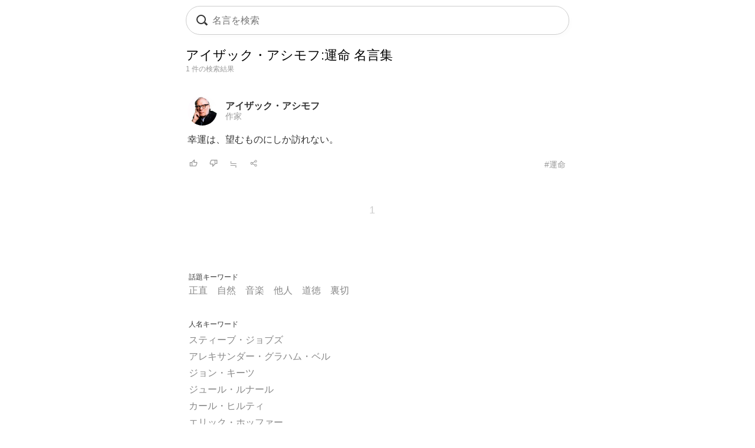

--- FILE ---
content_type: text/html; charset=UTF-8
request_url: https://todays-list.com/i/?q=/%E3%82%A2%E3%82%A4%E3%82%B6%E3%83%83%E3%82%AF%E3%83%BB%E3%82%A2%E3%82%B7%E3%83%A2%E3%83%95%3A%E9%81%8B%E5%91%BD/1/6/
body_size: 3458
content:
<!DOCTYPE html>
<html>
<head>
<meta http-equiv="Content-Type" content="text/html; charset=UTF-8">
<meta name="viewport" content="width=device-width, initial-scale=1.0, user-scalable=0, minimum-scale=1.0, maximum-scale=1.0">
<meta name="apple-mobile-web-app-capable" content="yes">
<meta name="apple-mobile-web-app-status-bar-style" content="black">
<META NAME="keywords" CONTENT="名言">
<link rel="shortcut icon" href="../jpico.ico">
<link rel="apple-touch-icon-precomposed" href="../a_icon.png"> 
<link rel="stylesheet" href="./style.css?v1.20" type="text/css" media="all">
<link rel="stylesheet" href="./style2.css?v1.10" type="text/css" media="all">
<script type="text/javascript" src="./search.js?v3.0"></script>
<script type="text/javascript" src="ajax2.js?v3.0"></script>
<script data-ad-client="ca-pub-6832291368432141" async src="https://pagead2.googlesyndication.com/pagead/js/adsbygoogle.js"></script>
</head>

<body>

<nav>
<div style="position:fixed;top:10px;left:0px;display:block;z-index:10;width:100%;padding:0px;">

 <table align='center' id='sbox' class='onqbox' style='border-collapse:separate;border-radius:26px;overflow:hidden;border:1px solid #ccc;!box-shadow:0px 5px 5px -5px rgba(0,0,0,0.5);background:rgba(255,255,255,0.85);backdrop-filter:blur(2px);'><tr>
 <td style='width:30px;position: relative; !background:#fff;'>
 <span class="searchForm-submit" style='left:5px;' onclick='document.form1.q.focus();'></span>
 </td>

 <td align='center' style='padding:3px 3px 3px 3px; !background:#fff;'>
  <form name='form1' onsubmit='return false;' style='margin:0px;padding:0px;'>
  <input type='text' name='q' value='' class='withicon' style='margin:0px;border-radius:0px;background:rgba(255,255,255,0.0);padding:5px 0px 5px 0px;background-position: 1px center;color: #333; width:100%;!box-shadow:2px 5px 5px -2px rgba(0,0,0,0.0);' onkeydown='return checkKeyDown(event.key)' id='text_a' placeholder='名言を検索' onkeyup='wd(event.key)' onBlur='offw()'>
  </form>
   <span id='no_spk' style='display:none;color:#777;background:#fff;padding:3px 8px 3px 8px;border-radius:100px;position:absolute;top:6px;right:7px;cursor:pointer;font-size:14px;border:1px solid #ccc;' onclick='location.href="../ai/";'>会話で検索</span>
   <div id='spk' style='display:none;position:absolute;top:16px;right:18px;cursor:pointer;'><div class="microphone" id="start-btn" style="top:-5px;left:5px;cursor:pointer;"></div></div>
 </td>

 <td id='tdd' style='width:1px;'>
   <span id='delb' style='padding:0px 5px 0px 5px;font-weight:normal;font-size:18px;cursor:pointer;color:#aaa;display:none;' onclick='del()'>×</dspan>
 </td>

 </tr>

 <tr>
 <td colspan='3'>   
 <div id='ins_src' style='font-size:14px;color:#999;'></div>
 </td>
 </tr>

 </table>


</div>


 <div id="alert" class="alt_load" style="position:fixed; margin:0px; padding:0px;height:120%;width:100%;display:none;top:0px;left:0px;z-index:50;background:rgba(0,0,0,0.7);" onclick="reset();"></div>

 <div style='position:fixed;top:50%;left:50%;transform: translate(-50%, -50%);text-align:left;padding:20px;margin:0px auto 0px auto;background:#fff;border-radius:10px;z-index:60;display:none;' id='txt1'>
  <div style="position: relative;">
  <div id="txt2">
  <div class="microphone2" style="font-size:24px;top:18px;left:14px;"></div>
  <!--音声検索--><span id='status' style='font-size:14px;color:#999;padding-left:46px;'></span>
  </div>
  <div style="margin:15px 0px 15px 0px;" id="txt3">
  <span id='result-div'></span>
  </div>
  <div style="position: absolute;top:-12px;right:-6px;font-size:26px;cursor:pointer;" id="stop-btn">×</div>
  </div>
 </div>
 <script type="text/javascript" src="./function_spk.js" async></script>

</nav>



<title>アイザック・アシモフ:運命 名言</title><script>document.title='アイザック・アシモフ:運命 名言';</script><h1 class='nlink' id='f0' style='overflow:hidden;height:30px;font-weight:normal;'>アイザック・アシモフ:運命 名言集</h1><div style='font-size:12px;color:#999;margin:0px 0px 30px 0px;'>1 件の検索結果</div><table class='alink' style='margin-bottom:20px;padding:5px 0px 20px 0px;width:100%;border-bottom:0px solid #eee;'><tr><td style='width:55px;'><span class='cut'><a href='./?q=/%E3%82%A2%E3%82%A4%E3%82%B6%E3%83%83%E3%82%AF%E3%83%BB%E3%82%A2%E3%82%B7%E3%83%A2%E3%83%95/1/1/'><img src='./img/bcfe1c9790709b7fe77792f74957ad23.jpg' class='cut_image' style='padding-right:5px;border:none;'></a></span></td><td style='line-height:1.1;' id='mg2_0'></td></tr><tr><td colspan='2'><div id='f2' style='line-height:1.3;margin:10px 0px 10px 0px;'>幸運は、望むものにしか訪れない。<span id='mg1_0'>...</span></div></td></tr><tr><td colspan='2'><table id='f3' style='width:100%;padding:5px 0px 0px 0px;'><tr><td style='width:30px;'><span id='like_0'><a href='javascript:void(0)' onclick='vote("ubggCpchdd_0")' id='f2' title='高評価'><img src='./good.png' style='height:14px;border:none;'></a></span></td><td style='width:30px;'><span id='bad_0'><a href='javascript:void(0)' onclick='bad("ubggCpchdd_0")' id='f2' title='低評価'><img src='./bad.png' style='height:14px;border:none;'></a></span></td><td style='width:30px;'><span onclick='location.href="./?q=/ubggCpchdd/1/4/"' id='f2' style='color:#999;cursor:pointer;'>≒</span></td><td style='width:30px;'><span onclick='location.href="./+/?id=ubggCpchdd"' id='f2' style='color:#999;cursor:pointer;'><img src='./zoom.png' style='height:14px;border:none;'></span></td><td align='right'><a href='./?q=/%E3%82%A2%E3%82%A4%E3%82%B6%E3%83%83%E3%82%AF%E3%83%BB%E3%82%A2%E3%82%B7%E3%83%A2%E3%83%95%3A%E9%81%8B%E5%91%BD/1/6/' id='f3' style='color:#999;font-weight:normal;'>#運命</a></td></tr></table></td></tr></table>

<meta name='Description' content='幸運は、望むものにしか訪れない。'>

<div class='nlink' align='center' style='margin:30px 0px 70px 0px;'><span style='color:#ccc;'>1</span>　</div><div style='padding:20px 5px 10px 5px;'><div style='border-top:0px solid #eee;border-bottom:0px solid #eee;padding:5px 0px 10px 0px;margin:0px 0px 0px 0px;'><div style='font-size:12px;color:#333;padding:0px 0px 5px 0px;text-align:left;'>話題キーワード</div><div class='alink' style='text-align:left;'><a href='./?q=/%E6%AD%A3%E7%9B%B4/1/2/' id='f2'>正直</a>　<a href='./?q=/%E8%87%AA%E7%84%B6/1/2/' id='f2'>自然</a>　<a href='./?q=/%E9%9F%B3%E6%A5%BD/1/2/' id='f2'>音楽</a>　<a href='./?q=/%E4%BB%96%E4%BA%BA/1/2/' id='f2'>他人</a>　<a href='./?q=/%E9%81%93%E5%BE%B3/1/2/' id='f2'>道徳</a>　<a href='./?q=/%E8%A3%8F%E5%88%87/1/2/' id='f2'>裏切</a>　</div></div></div><div !class='cls1' style='padding:20px 5px 10px 5px;'><div style='border-top:0px solid #eee;border-bottom:0px solid #eee;padding:0px 0px 0px 0px;margin:0px 0px 0px 0px;'><div style='font-size:12px;color:#333;padding:0px 0px 5px 0px;text-align:left;'>人名キーワード</div><div class='alink' style='text-align:left;line-height:1.8;'><a href='./?q=/%E3%82%B9%E3%83%86%E3%82%A3%E3%83%BC%E3%83%96%E3%83%BB%E3%82%B8%E3%83%A7%E3%83%96%E3%82%BA/1/1/' id='f2'>スティーブ・ジョブズ</a><br><a href='./?q=/%E3%82%A2%E3%83%AC%E3%82%AD%E3%82%B5%E3%83%B3%E3%83%80%E3%83%BC%E3%83%BB%E3%82%B0%E3%83%A9%E3%83%8F%E3%83%A0%E3%83%BB%E3%83%99%E3%83%AB/1/1/' id='f2'>アレキサンダー・グラハム・ベル</a><br><a href='./?q=/%E3%82%B8%E3%83%A7%E3%83%B3%E3%83%BB%E3%82%AD%E3%83%BC%E3%83%84/1/1/' id='f2'>ジョン・キーツ</a><br><a href='./?q=/%E3%82%B8%E3%83%A5%E3%83%BC%E3%83%AB%E3%83%BB%E3%83%AB%E3%83%8A%E3%83%BC%E3%83%AB/1/1/' id='f2'>ジュール・ルナール</a><br><a href='./?q=/%E3%82%AB%E3%83%BC%E3%83%AB%E3%83%BB%E3%83%92%E3%83%AB%E3%83%86%E3%82%A3/1/1/' id='f2'>カール・ヒルティ</a><br><a href='./?q=/%E3%82%A8%E3%83%AA%E3%83%83%E3%82%AF%E3%83%BB%E3%83%9B%E3%83%83%E3%83%95%E3%82%A1%E3%83%BC/1/1/' id='f2'>エリック・ホッファー</a><br><a href='./?q=/%E3%82%A2%E3%83%AC%E3%82%AF%E3%82%B5%E3%83%B3%E3%83%89%E3%83%AB%E3%83%BB%E3%83%97%E3%83%BC%E3%82%B7%E3%82%AD%E3%83%B3/1/1/' id='f2'>アレクサンドル・プーシキン</a><br><a href='./?q=/%E3%83%98%E3%83%B3%E3%83%AA%E3%83%BC%E3%83%BB%E3%83%95%E3%82%A9%E3%83%BC%E3%83%89/1/1/' id='f2'>ヘンリー・フォード</a><br><a href='./?q=/%E3%82%AA%E3%82%B9%E3%82%AB%E3%83%BC%E3%83%BB%E3%83%AF%E3%82%A4%E3%83%AB%E3%83%89/1/1/' id='f2'>オスカー・ワイルド</a><br><a href='./?q=/%E3%83%AC%E3%82%AA%E3%83%8A%E3%83%AB%E3%83%89%E3%83%BB%E3%83%80%E3%83%BB%E3%83%B4%E3%82%A3%E3%83%B3%E3%83%81/1/1/' id='f2'>レオナルド・ダ・ヴィンチ</a><br></div></div></div><div class='blink' style='border-top:1px solid #ddd;border-bottom:1px solid #ddd;margin:30px 0px 30px 0px;padding:10px 0px 10px 0px;text-align:left;'><a href='./'>名言検索</a> &rsaquo; <a href='./?q=/%E3%82%A2%E3%82%A4%E3%82%B6%E3%83%83%E3%82%AF%E3%83%BB%E3%82%A2%E3%82%B7%E3%83%A2%E3%83%95/1/1/' id='f2'>アイザック・アシモフ</a> &rsaquo; 運命の名言</div></td></tr></table><script>wid='ubggCpchdd ';</script>


<footer>
 <div class="blink" style="text-align:center;margin:20px 0px 0px 0px;">
  <div style="margin:20px 0px 20px 0px;"><a href="./?q=/_/_/20/">人気</a>　<a href="./#category">主題</a>　<!--<a href="./entry/">投稿</a>　--><!--<a href="../ai/">名言AI</a>　--><a href="./sitemap">索引</a>　<a href="./info">規約</a>　<a href="../privacy">プライバシー</a></div><a href="./" style="font-family:Verdana,'Droid Sans','Meiryo',sans-serif;">&copy; 2026 星霜の名言集</a>
 </div>
</footer>

<span id="c_save"></span>
<script>if(window.location.search) dataSave();</script>
</body>
</html>

--- FILE ---
content_type: text/html; charset=UTF-8
request_url: https://todays-list.com/i/search_.php?q=ubggCpchdd
body_size: 126
content:
,<a href='./?q=/%E3%82%A2%E3%82%A4%E3%82%B6%E3%83%83%E3%82%AF%E3%83%BB%E3%82%A2%E3%82%B7%E3%83%A2%E3%83%95/1/1/' id='f2' style='font-weight:bold;color:#333;'>アイザック・アシモフ</a><br><a href='./?q=/%E4%BD%9C%E5%AE%B6/1/10/' id='f3' style='color:#999;'>作家</a>

--- FILE ---
content_type: text/html; charset=utf-8
request_url: https://www.google.com/recaptcha/api2/aframe
body_size: 265
content:
<!DOCTYPE HTML><html><head><meta http-equiv="content-type" content="text/html; charset=UTF-8"></head><body><script nonce="bfXCC_dqPub3PnWzRnoV2Q">/** Anti-fraud and anti-abuse applications only. See google.com/recaptcha */ try{var clients={'sodar':'https://pagead2.googlesyndication.com/pagead/sodar?'};window.addEventListener("message",function(a){try{if(a.source===window.parent){var b=JSON.parse(a.data);var c=clients[b['id']];if(c){var d=document.createElement('img');d.src=c+b['params']+'&rc='+(localStorage.getItem("rc::a")?sessionStorage.getItem("rc::b"):"");window.document.body.appendChild(d);sessionStorage.setItem("rc::e",parseInt(sessionStorage.getItem("rc::e")||0)+1);localStorage.setItem("rc::h",'1768732846176');}}}catch(b){}});window.parent.postMessage("_grecaptcha_ready", "*");}catch(b){}</script></body></html>

--- FILE ---
content_type: text/css
request_url: https://todays-list.com/i/style.css?v1.20
body_size: 1959
content:
html {
    margin:0px;
    overflow-y: scroll;
    }

body { 
font-family:メイリオ,Meiryo,sans-serif,'ＭＳ ゴシック';
line-height:1.5;
font-size:18px;
}

.sp{
margin:0px 0px 20px 0px;
}

.btn{
color:#fff;
background:#777;
padding:3px 8px 3px 8px;
border-radius:100px;
position:absolute;
top:10px;
right:7px;
cursor:pointer;
font-size:13px;
}
.btn:hover{
background:#333;
}

.ctg{
border-radius:2px;
margin: 20px 0px 20px 0px;
background-color:#fff;
color:#333;
width:100%;
padding:5px 0px 5px 0px;
cursor: pointer;
border: solid 1px #aaa;
}
.ctg:hover{
color:#333;
background-color:#fff;
border: solid 1px #333;
}

.ctg2{
text-shadow:1px 1px 1px #fff;
border-radius:0px;
margin: 10px 0px 10px 0px;
background-color:#fff;
padding:12px;
width:100%;
cursor: pointer;
font-size:20px;
border: solid 1px #f3f3f3;
background-repeat: no-repeat;
/*background-attachment: fixed;*/
background-position: left bottom;
color:#333;
}
.ctg2:hover{
/*background-color:#eee; ffd6e2*/
border: solid 1px #aaa;
}

.word{
border-radius:0px;
margin: 0px 0px 0px 0px;
background-color:#fff;
color:#666666;
padding:6px;
width:130px;
cursor: pointer;
font-size:15px;
border: solid 0px #ddd;
}
.word:hover{
color:#000000;
background-color:#eee;
border: solid 0px #333;
}

.word_m{
border-radius:0px;
margin: 0px 0px 20px 0px;
background-color:#fff;
padding:6px;
width:96%;
cursor: pointer;
font-size:20px;
border: solid 0px #ddd;
}
.word_m:hover{
background-color:#fff;
border: solid 0px #333;
}

.slink {
font-size:15px;
margin:0px 0px 0px 0px;
}
 .slink a:link { color: #000; text-decoration:none; font-size:15px;}
 .slink a:visited { color: #000; text-decoration:none; font-size:15px;}
 .slink a:hover { color: #000; text-decoration:underline; font-size:15px;}
 .slink a:active { color: #000; text-decoration:none; font-size:15px;}

input.withicon {
border:0;
padding:0px;
font-size:16px;
font-family:メイリオ,Meiryo,sans-serif,'ＭＳ ゴシック';
color:#333;
border:solid 0px #dcdcdc;
margin:0 0 0px;
}
input[type="text"],
input[type="password"],
textarea,
select {
    outline:none;
}

@media print{.noprint{ display:none;} }

.nlink {
font-size:18px;
color:#000;
margin:0px 0px 0px 0px;
background-Color:#FFFFFF;
}
 .nlink a:link { color: #000; text-decoration:none; font-size:18px;}
 .nlink a:visited { color: #000; text-decoration:none; font-size:18px;}
 .nlink a:hover { color: #000; text-decoration:underline; font-size:18px;}
 .nlink a:active { color: #000; text-decoration:none; font-size:18px;}

.alink  {
font-size:16px;
margin:0px 0px 0px 0px;
}
 .alink a:link { color: #888; text-decoration:none;}
 .alink a:visited { color: #888; text-decoration:none;}
 .alink a:hover { color: #333; text-decoration:none;}
 .alink a:active { color: #888; text-decoration:none;}

 .ctg a:link { color: #000; text-decoration:none;}
 .ctg a:visited { color: #000; text-decoration:none;}
 .ctg a:hover { color: #000; text-decoration:none;}
 .ctg a:active { color: #000; text-decoration:none;}

.cut {
margin-right:10px;
position:relative;
float: left;
overflow: hidden;
height: 50px;
width: 50px;
display: block;
border-radius:100px;
/*box-shadow:0px 5px 15px -5px rgba(0,0,0,0.8);*/
}
.cut_image {
display: block; 
height: 60px;
width: 50px;
position: absolute;
left: 0%; 
top:  0%;
}

.cut1 {
margin-right:10px;
position:relative;
float: left;
overflow: hidden;
height: 100px;
width: 80px;
display: block;
border-radius:0px;
/*box-shadow:0px 5px 15px -5px rgba(0,0,0,0.0);*/
}
.cut2 {
display: block; 
height: 100px;
width: 80px;
position: absolute;
left: 0%; 
top:  0%;
}

.slink {
font-size:14px;
margin:0px 0px 0px 0px;
background-Color:#FFFFFF;
line-height:130%;
}
 .slink a:link { color: #0000FF; text-decoration:none; font-size:14px;}
 .slink a:visited { color: #0000FF; text-decoration:none; font-size:14px;}
 .slink a:hover { color: #0000FF; text-decoration:underline; font-size:14px;}
 .slink a:active { color: #0000FF; text-decoration:none; font-size:14px;}

.clink {
font-size:13px;
margin:0px 0px 0px 0px;
background-Color:#FFFFFF;
font-weight:bold;
}
 .clink a:link { color: #3399CC; text-decoration:none; font-size:14px;}
 .clink a:visited { color: #3399CC; text-decoration:none; font-size:14px;}
 .clink a:hover { color: #0000FF; text-decoration:none; font-size:14px;}
 .clink a:active { color: #3399CC; text-decoration:none; font-size:14px;}

a.menu{
    display:block;
    background-color:#FFFFFF;
    padding:3px;
    width:100%;
    height:20px;
    text-decoration:none;
    color:#333333;
    font-size:14px;
}
a:hover.menu{
    background-color:#E8E8E8;
    text-decoration:none;
}

.searchForm-submit {
  position: absolute;
  width: 30px;
  height: 30px;
  top: calc(50% - 15px);
  right: 0;
  border-radius: 0 4px 4px 0;
  /*background: #fff;*/
}
.searchForm-submit::before {
  position: absolute;
  content: '';
  width: 12px;
  height: 12px;
  top: calc(50% - 8px);
  left: calc(50% - 8px);
  border-radius: 50%;
  box-shadow: 0 0 0 2px #333;
}
.searchForm-submit::after {
  position: absolute;
  content: '';
  width: 6px;
  height: 6px;
  top: calc(50% + 3px);
  left: calc(50% + 1px);
  border-top: solid 3px #333;
  transform: rotate(45deg);
}


/* 円 */
.microphone {
	font-size: 14px;
	position: relative;
	width: 0.5em;
	height: 1.1em;
	background-color: #777;
	border-radius: 0.3em;
}
/* U */
.microphone::before {
	content: "";
	position: absolute;
	top: 0.8em;
	left: -0.24em;
	width: 0.8em;
	height: 0.4em;
	border-left: 0.1em solid #777;
	border-right: 0.1em solid #777;
	border-bottom: 0.1em solid #777;
	border-radius: 0 0 0.5em 0.5em;
}
/* 下 */
.microphone::after {
	content: "";
	position: absolute;
	top: 0;
	left: 0;
	width: 1.6em;
	height: 1.6em;
	background:
		linear-gradient(to bottom, #777 0%, #777 100%) 0.21em 1.2em,
		linear-gradient(to bottom, #777 0%, #777 100%) 0 2.5em
	;
	background-size:
		0.1em 0.4em,
		0.6em 0.1em
	;
	background-repeat: no-repeat;
}

#tags a{
padding:5px 10px 5px 10px;
margin:0px 8px 0px 0px;
background:#fff;
color:#333;
border-radius:3px;
cursor:pointer;
/*font-size:16px;*/
border:1px solid #ccc;
text-decoration:none;
border-radius:100px;
}
#tags a:hover{
color:#333;
background:#fff;
border:1px solid #333;
}


/* pc */
@media screen and (min-width: 769px){

#txt1{
width:640px;
}

#txt2{
font-size:24px;
color:#333;
}

#txt3{
font-size:18px;
color:#555;
}

}


/* tb */
@media screen and (max-width: 768px){

#txt1{
width:80%;
}

#txt2{
font-size:24px;
color:#333;
}

#txt3{
font-size:18px;
color:#555;
}

}


/* sp */
@media screen and (max-width: 640px){

#txt1{
width:80%;
}

#txt2{
font-size:22px;
color:#333;
}

#txt3{
font-size:16px;
color:#555;
}

}


 .alt_load {
    animation-name: alt_fadein;
    animation-duration: 0.5s;
    animation-iteration-count: 1;
 }
 @keyframes alt_fadein {
  from {
    opacity: 0;
  }
  to {
    opacity: 1;
  }
 }

/* 円 */
.microphone2 {
	font-size: 20px;
	position: relative;
	width: 0.6em;
	height: 1.1em;
	background-color: #777;
	border-radius: 0.3em;
}
/* U */
.microphone2::before {
	content: "";
	position: absolute;
	top: 0.5em;
	left: -0.2em;
	width: 0.8em;
	height: 0.7em;
	border-left: 0.1em solid #777;
	border-right: 0.1em solid #777;
	border-bottom: 0.1em solid #777;
	border-radius: 0 0 0.5em 0.5em;
}
/* 下 */
.microphone2::after {
	content: "";
	position: absolute;
	top: 0;
	left: 0;
	width: 1.6em;
	height: 1.6em;
	background:
		linear-gradient(to bottom, #777 0%, #777 100%) 0.25em 1.2em,
		linear-gradient(to bottom, #777 0%, #777 100%) 0 1.5em
	;
	background-size:
		0.1em 0.4em,
		0.6em 0.1em
	;
	background-repeat: no-repeat;
}

.onqbox{
overflow:hidden;
width:min(100%,600px);
border-collapse:separate;
/*box-shadow:0px 5px 5px -5px rgba(0,0,0,0.5);*/
border:1px solid #ccc;
border-radius:22px;
padding:5px 5px 0px 5px;
background:rgba(255,255,255,0.85);
backdrop-filter:blur(2px);
}
.onqbox:hover{
border:1px solid #aaa;
background:rgba(255,255,255,1.0);
}

--- FILE ---
content_type: application/javascript
request_url: https://todays-list.com/i/ajax2.js?v3.0
body_size: 838
content:
function dataSave2(q){
 //Fname="./create2.php?i=0";
 Fname="./suggest.php";
 httpObj = createXMLHttpRequest(displayData2);
 if (httpObj){
 httpObj.open("POST",Fname,true);
 httpObj.setRequestHeader('Content-Type' ,'application/x-www-form-urlencoded; charset=UTF-8');
 //httpObj.send("q="+ encodeURI(q) );
 httpObj.send( "aq="+wd_get+"&bq="+encodeURI(q)+"&tp=0" );
 }
}

function displayData2(){
 if ((httpObj.readyState == 4) && (httpObj.status == 200)){
 resS=httpObj.responseText;
 resS=resS.split(',');
 sf=""
 for(i=0;i<resS.length;i++){
 sf+=resS[i];
 }
   if(sf){
   document.getElementById('ins_src').innerHTML=sf;
   //onc();
   }else{
   document.getElementById("ins_src").innerHTML = "";//"Loading...";
   }
 }else{
 document.getElementById("ins_src").innerHTML = "";//"Loading...";
 }
}

ids='';
function ist(){
 if(!document.form1.q.value) document.getElementById("ins_src").innerHTML="";
 ids=setInterval(function(){
 wind()
 },500);
}

chkw="";
function wind(){
 clearInterval(ids);
 if(document.form1.q.value!="" && chkw!=document.form1.q.value && document.form1.q.value.length<20) dataSave2( document.form1.q.value );
 chkw=document.form1.q.value;
}

function wd(key){
clearInterval(ids);
ist();

 wd_c(key);
 get(key);
 dltb();

 //if(!wd_get) document.getElementById("ins_src").innerHTML="";

}

function sus(s){
document.getElementById("c_save").innerHTML="<iframe src='./sus.php?i="+encodeURI(document.form1.q.value)+","+encodeURI(s)+",&f=_sus' frameborder='no' height='0' width='0'></iframe>";
document.form1.q.value=s;
sav_q=document.form1.q.value;
document.getElementById('ins_src').innerHTML="";
dataSave();
}

wd_get="";
WdSet="";

function wd_c(key){
  if(document.form1.q.value==""){
  wd_get="";
  chkw="";
  }
  if(key.length==1 && !key.match(/[^a-z-]/gi)) wd_get+= key;
}

function sav_suj(q){
sq=q.split(':');
document.form1.q.value=sq[0];
sav_q=document.form1.q.value;
document.getElementById('ins_src').innerHTML="";
//dataSave();
document.getElementById("c_save").innerHTML="<iframe src='./sav_suj.php?q="+encodeURI(q)+"' frameborder='no' height='0' width='0'></iframe>";
location.href="./?q=/"+encodeURI(document.form1.q.value)+"/1/2/";
}
